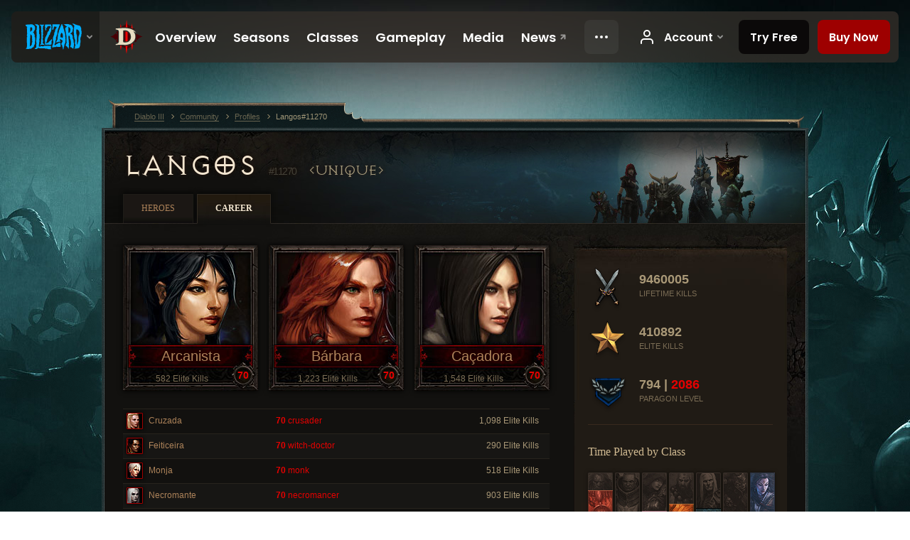

--- FILE ---
content_type: text/html;charset=UTF-8
request_url: https://us.diablo3.blizzard.com/en-us/profile/Langos-11270/career
body_size: 6020
content:
<!DOCTYPE html>
<html xmlns="http://www.w3.org/1999/xhtml" xml:lang="en-us" lang="en-us">
<head xmlns:og="http://ogp.me/ns#" xmlns:fb="http://ogp.me/ns/fb#">
<script type="text/javascript">
//<![CDATA[
var BlzCookieConsent = {
host: "blizzard.com",
onetrustScriptUrl: "https://cdn.cookielaw.org/scripttemplates/otSDKStub.js",
onetrustDomainScript: "22011b0f-2c46-49a3-a7bf-5f98a4d4da65",
cookieInfoUrlPattern: "/cookies/?$"
}
//]]>
</script>
<script type="text/javascript" src="/static/js/libs/cookie-consent-filter-compat.js?v=58-137" defer></script>
<script>
//<![CDATA[
var dataLayer = dataLayer|| [];
dataLayer.push({
"authenticated": "0" });
(function(w,d,s,l,i){w[l]=w[l]||[];w[l].push({"gtm.start":new Date().getTime(),event:"gtm.js"});var f=d.getElementsByTagName(s)[0], j=d.createElement(s),dl=l!="dataLayer"?"&amp;l="+l:"";j.async=true;j.src=
"//www.googletagmanager.com/gtm.js?id="+i+dl;f.parentNode.insertBefore(j,f);})
(window,document,"script","dataLayer","GTM-TVHPB9J");
//]]>
</script>
<meta http-equiv="imagetoolbar" content="false" />
<meta http-equiv="X-UA-Compatible" content="IE=edge,chrome=1" />
<title>Langos#11270 - Community - Diablo III</title>
<link rel="icon" href="/static/images/icons/favicon.ico?v=58-137" type="image/x-icon" />
<link rel="shortcut icon" href="/static/images/icons/favicon.ico?v=58-137" type="image/x-icon" />
<link rel="stylesheet" type="text/css" media="all" href="/static/local-common/css/common-game-site.min.css?v=58-137" />
<link rel="stylesheet" type="text/css" media="all" href="/static/css/legal/ratings.css?v=58-137" />
<link rel="stylesheet" type="text/css" media="all" href="/static/css/d3.css?v=137" />
<link rel="stylesheet" type="text/css" media="all" href="/static/css/tooltips.css?v=137" />
<link rel="stylesheet" type="text/css" media="all" href="/static/css/profile/shared.css?v=58-137" />
<link rel="stylesheet" type="text/css" media="all" href="/static/css/profile/career.css?v=58-137" />
<!--[if IE 6]> <link rel="stylesheet" type="text/css" media="all" href="/static/css/tooltips-ie6.css?v=137" />
<![endif]-->
<script type="text/javascript" src="/static/local-common/js/third-party.js?v=58-137"></script>
<script type="text/javascript" src="/static/local-common/js/common-game-site.min.js?v=58-137"></script>
<meta name="twitter:card" content="summary" />
<meta name="twitter:title" content="Langos#11270 - Community - Diablo III" />
<meta name="twitter:description" content="Langos#11270 - Diablo III" />
<meta name="twitter:image:src" content="https://assets.diablo3.blizzard.com/d3/icons/portraits/100/wizard_female.png" />
<!--[if IE 6]> <script type="text/javascript">
//<![CDATA[
try { document.execCommand('BackgroundImageCache', false, true) } catch(e) {}
//]]>
</script>
<![endif]-->
<script type="text/javascript">
//<![CDATA[
var Core = Core || {},
Login = Login || {};
Core.staticUrl = '/static';
Core.sharedStaticUrl = '/static/local-common';
Core.baseUrl = '/en-us';
Core.projectUrl = '';
Core.cdnUrl = 'https://blzmedia-a.akamaihd.net';
Core.supportUrl = 'http://us.battle.net/support/';
Core.secureSupportUrl = 'https://us.battle.net/support/';
Core.project = 'd3';
Core.locale = 'en-us';
Core.language = 'en';
Core.region = 'us';
Core.shortDateFormat = 'MM/dd/yyyy';
Core.dateTimeFormat = 'MM/dd/yyyy hh:mm a';
Core.loggedIn = false;
Core.userAgent = 'web';
Login.embeddedUrl = 'https://us.battle.net/login/login.frag';
var Flash = Flash || {};
Flash.videoPlayer = 'https://blzmedia-a.akamaihd.net/global-video-player/themes/d3/video-player.swf';
Flash.videoBase = 'https://blzmedia-a.akamaihd.net/d3/media/videos';
Flash.ratingImage = 'https://blzmedia-a.akamaihd.net/global-video-player/ratings/d3/en-us.jpg';
Flash.expressInstall = 'https://blzmedia-a.akamaihd.net/global-video-player/expressInstall.swf';
Flash.videoBase = 'https://assets.diablo3.blizzard.com/d3/media/videos';
//]]>
</script>
<meta property="fb:app_id" content="155068716934" />
<meta property="og:site_name" content="Diablo III" />
<meta property="og:locale" content="en_US" />
<meta property="og:type" content="website" />
<meta property="og:url" content="https://us.diablo3.blizzard.com/en-us/profile/Langos-11270/" />
<meta property="og:image" content="https://assets.diablo3.blizzard.com/d3/icons/portraits/100/wizard_female.png" />
<meta property="og:image" content="https://assets.diablo3.blizzard.com/d3/icons/portraits/100/barbarian_female.png" />
<meta property="og:image" content="https://assets.diablo3.blizzard.com/d3/icons/portraits/100/demonhunter_female.png" />
<meta property="og:image" content="https://assets.diablo3.blizzard.com/d3/icons/portraits/100/x1_crusader_female.png" />
<meta property="og:image" content="https://assets.diablo3.blizzard.com/d3/icons/portraits/100/witchdoctor_female.png" />
<meta property="og:image" content="https://assets.diablo3.blizzard.com/d3/icons/portraits/100/monk_female.png" />
<meta property="og:image" content="https://assets.diablo3.blizzard.com/d3/icons/portraits/100/p6_necro_female.png" />
<meta property="og:image" content="https://blzmedia-a.akamaihd.net/battle.net/logos/og-d3.png" />
<meta property="og:image" content="https://blzmedia-a.akamaihd.net/battle.net/logos/og-blizzard.png" />
<meta property="og:title" content="Langos" />
<meta property="og:description" content="Langos#11270 - Diablo III" />
<link rel="canonical" href="https://us.diablo3.blizzard.com/en-us/profile/Langos-11270/" />
<meta property="d3-cloud-provider" content="aws" />
<meta property="d3-app-name" content="d3-site-prod-us" />
<meta property="d3-app-version" content="9.5.0" />
</head>
<body class="en-us profile profile-career" itemscope="itemscope" itemtype="http://schema.org/WebPage" data-legal-country="US">
<noscript><iframe src="https://www.googletagmanager.com/ns.html?id=GTM-TVHPB9J"
height="0" width="0" style="display:none;visibility:hidden"></iframe></noscript>
<blz-nav
locale="en-us"
content="d3"
link-prefix="https://diablo3.blizzard.com/"
hidden
>
<script async src="https://navbar.blizzard.com/static/v1/nav.js"></script>
</blz-nav>
<div class="bg-wrapper">
<div class="wrapper">
<div id="main-content"></div>
<div class="body" itemscope="itemscope" itemtype="http://schema.org/WebPageElement">
<div class="body-top">
<div class="body-bot">




	<div class="profile-wrapper">
		<div class="profile-head">
			<a href="/en-us/profile/Langos-11270/">


	<h2 class="header-2" >					Langos
					<span class="battleTag">#11270</span>
					<span class="clan">Unique</span>
</h2>
			</a>
	<span class="clear"><!-- --></span>
		</div>



	<ul class="tab-menu ">
				<li class="menu-heroes ">
					<a href="/en-us/profile/Langos-11270/hero/154423774"
					
					>
					<span>Heroes</span>
					</a>
				</li>
				<li class="menu-career ">
					<a href="/en-us/profile/Langos-11270/career"
					
					 class="tab-active">
					<span>Career</span>
					</a>
				</li>
	</ul>

		<script type="text/javascript">
		//<![CDATA[
				$(function() {
					Profile.baseUrl = '/en-us/profile/Langos-11270/';
					Profile.lastHero = 154423774;
					Profile.heroes = [
							{ id: 154423774, name: 'Arcanista', level: 70, 'class': 'wizard', historyType: 'hero' },
							{ id: 154423767, name: 'Bárbara', level: 70, 'class': 'barbarian', historyType: 'hero' },
							{ id: 154439901, name: 'Caçadora', level: 70, 'class': 'demon-hunter', historyType: 'hero' },
							{ id: 154423768, name: 'Cruzada', level: 70, 'class': 'crusader', historyType: 'hero' },
							{ id: 154423772, name: 'Feiticeira', level: 70, 'class': 'witch-doctor', historyType: 'hero' },
							{ id: 154423770, name: 'Monja', level: 70, 'class': 'monk', historyType: 'hero' },
							{ id: 154423771, name: 'Necromante', level: 70, 'class': 'necromancer', historyType: 'hero' }
					];


				});
		//]]>
		</script>


		<div class="profile-body" id="profile-body">
			<div class="career-right">
				<div class="career-right-top">
					<div class="career-right-bot">
	<div class="career-kills">
		<div class="kill-section lifetime">
			<span class="icon"></span>
			<span class="num-kills">9460005</span>
			<span class="label">Lifetime Kills</span>
	<span class="clear"><!-- --></span>
		</div>
		<div class="kill-section elite">
			<span class="icon"></span>
			<span class="num-kills">410892</span>
			<span class="label">Elite Kills</span>
	<span class="clear"><!-- --></span>
		</div>

		<div class="kill-section paragon">

			<span class="icon"></span>
			<span class="num-kills">794 | <span class="d3-color-hardcore">2086</span></span>
			<span class="label">Paragon Level</span>
	<span class="clear"><!-- --></span>
		</div>
	</div>


	<div class="class-breakdown p6">
		


	<h3 class="subheader-3" >Time Played by Class</h3>



		<div class="bars">


				<div class="column barbarian" data-tooltip="#tooltip-bar-barbarian">

						<div class="bar " style="height: 65%;"></div>

					<div class="column-name">
						Barb
					</div>

					<div id="tooltip-bar-barbarian" style="display: none">
						


	<h2 class="subheader-2" >Barbarian</h2>


							21% <br />
							Highest Level: 70
					</div>
				</div>


				<div class="column crusader" data-tooltip="#tooltip-bar-crusader">

						<div class="bar " style="height: 23%;"></div>

					<div class="column-name">
						Cru
					</div>

					<div id="tooltip-bar-crusader" style="display: none">
						


	<h2 class="subheader-2" >Crusader</h2>


							8% <br />
							Highest Level: 70
					</div>
				</div>


				<div class="column demon-hunter" data-tooltip="#tooltip-bar-demon-hunter">

						<div class="bar " style="height: 25%;"></div>

					<div class="column-name">
						DH
					</div>

					<div id="tooltip-bar-demon-hunter" style="display: none">
						


	<h2 class="subheader-2" >Demon Hunter</h2>


							8% <br />
							Highest Level: 70
					</div>
				</div>


				<div class="column monk" data-tooltip="#tooltip-bar-monk">

						<div class="bar " style="height: 39%;"></div>

					<div class="column-name">
						Monk
					</div>

					<div id="tooltip-bar-monk" style="display: none">
						


	<h2 class="subheader-2" >Monk</h2>


							13% <br />
							Highest Level: 70
					</div>
				</div>


				<div class="column necromancer" data-tooltip="#tooltip-bar-necromancer">

						<div class="bar " style="height: 30%;"></div>

					<div class="column-name">
						Necro
					</div>

					<div id="tooltip-bar-necromancer" style="display: none">
						


	<h2 class="subheader-2" >Necromancer</h2>


							10% <br />
							Highest Level: 70
					</div>
				</div>


				<div class="column witch-doctor" data-tooltip="#tooltip-bar-witch-doctor">

						<div class="bar " style="height: 23%;"></div>

					<div class="column-name">
						WD
					</div>

					<div id="tooltip-bar-witch-doctor" style="display: none">
						


	<h2 class="subheader-2" >Witch Doctor</h2>


							8% <br />
							Highest Level: 70
					</div>
				</div>


				<div class="column wizard" data-tooltip="#tooltip-bar-wizard">

						<div class="bar full-bar" style="height: 100%;"></div>

					<div class="column-name">
						Wiz
					</div>

					<div id="tooltip-bar-wizard" style="display: none">
						


	<h2 class="subheader-2" >Wizard</h2>


							33% <br />
							Highest Level: 70
					</div>
				</div>
		</div>
	</div>


	<p class="last-updated">Last updated on Nov 23, 2024 1:11 PM PST</p>
					</div>
				</div>
			</div>
			<div class="career-left">


	<div class="heroes">
		<div class="top-heroes">


	<a class="hero-portrait-wrapper hardcore" href="/en-us/profile/Langos-11270/hero/154423774"  data-tooltip="#hero-tab-tooltip-0">
		<span class="hero-portrait wizard-female"></span>
		<span class="name">Arcanista</span>
		<span class="skill-measure">582 Elite Kills</span>
		<span class="level d3-color-hardcore">70</span>
	</a>


	<div id="hero-tab-tooltip-0" style="display:none">
		<div class="hero-tab-tooltip profile-tooltip">
			


	<h2 class="subheader-2" >Arcanista</h2>

			<p class="d3-color-hardcore">
				<strong>70</strong> female
			</p>
				<p class="d3-color-hardcore">Hardcore
				</p>
		</div>
	</div>


	<a class="hero-portrait-wrapper hardcore" href="/en-us/profile/Langos-11270/hero/154423767"  data-tooltip="#hero-tab-tooltip-1">
		<span class="hero-portrait barbarian-female"></span>
		<span class="name">Bárbara</span>
		<span class="skill-measure">1,223 Elite Kills</span>
		<span class="level d3-color-hardcore">70</span>
	</a>


	<div id="hero-tab-tooltip-1" style="display:none">
		<div class="hero-tab-tooltip profile-tooltip">
			


	<h2 class="subheader-2" >Bárbara</h2>

			<p class="d3-color-hardcore">
				<strong>70</strong> female
			</p>
				<p class="d3-color-hardcore">Hardcore
						<span class="d3-color-hardcore">(Dead)</span>
				</p>
		</div>
	</div>


	<a class="hero-portrait-wrapper hardcore" href="/en-us/profile/Langos-11270/hero/154439901"  style="margin-right:0" data-tooltip="#hero-tab-tooltip-2">
		<span class="hero-portrait demon-hunter-female"></span>
		<span class="name">Caçadora</span>
		<span class="skill-measure">1,548 Elite Kills</span>
		<span class="level d3-color-hardcore">70</span>
	</a>


	<div id="hero-tab-tooltip-2" style="display:none">
		<div class="hero-tab-tooltip profile-tooltip">
			


	<h2 class="subheader-2" >Caçadora</h2>

			<p class="d3-color-hardcore">
				<strong>70</strong> female
			</p>
				<p class="d3-color-hardcore">Hardcore
				</p>
		</div>
	</div>
	<span class="clear"><!-- --></span>
		</div>

			<div class="other-heroes list-table hero-table">
				<ul>
						<li class="row1">
							<a href="/en-us/profile/Langos-11270/hero/154423768" data-tooltip="#hero-tab-tooltip-3">
								<span class="cell col-hero">

	 
		<span class="icon-portrait icon-frame hardcore-frame" style="background-image: url('https://assets.diablo3.blizzard.com/d3/icons/portraits/21/x1_crusader_female.png'); width: 21px; height: 21px;">
			<span class="frame"></span>
		</span>
									Cruzada
								</span>
								<span class="cell col-class d3-color-hardcore"><strong>70</strong> crusader</span>
								<span class="cell col-measure">1,098 Elite Kills</span>
							</a>
						</li>


	<div id="hero-tab-tooltip-3" style="display:none">
		<div class="hero-tab-tooltip profile-tooltip">
			


	<h2 class="subheader-2" >Cruzada</h2>

			<p class="d3-color-hardcore">
				<strong>70</strong> female
			</p>
				<p class="d3-color-hardcore">Hardcore
				</p>
		</div>
	</div>
						<li class="row2">
							<a href="/en-us/profile/Langos-11270/hero/154423772" data-tooltip="#hero-tab-tooltip-4">
								<span class="cell col-hero">

	 
		<span class="icon-portrait icon-frame hardcore-frame" style="background-image: url('https://assets.diablo3.blizzard.com/d3/icons/portraits/21/witchdoctor_female.png'); width: 21px; height: 21px;">
			<span class="frame"></span>
		</span>
									Feiticeira
								</span>
								<span class="cell col-class d3-color-hardcore"><strong>70</strong> witch-doctor</span>
								<span class="cell col-measure">290 Elite Kills</span>
							</a>
						</li>


	<div id="hero-tab-tooltip-4" style="display:none">
		<div class="hero-tab-tooltip profile-tooltip">
			


	<h2 class="subheader-2" >Feiticeira</h2>

			<p class="d3-color-hardcore">
				<strong>70</strong> female
			</p>
				<p class="d3-color-hardcore">Hardcore
				</p>
		</div>
	</div>
						<li class="row1">
							<a href="/en-us/profile/Langos-11270/hero/154423770" data-tooltip="#hero-tab-tooltip-5">
								<span class="cell col-hero">

	 
		<span class="icon-portrait icon-frame hardcore-frame" style="background-image: url('https://assets.diablo3.blizzard.com/d3/icons/portraits/21/monk_female.png'); width: 21px; height: 21px;">
			<span class="frame"></span>
		</span>
									Monja
								</span>
								<span class="cell col-class d3-color-hardcore"><strong>70</strong> monk</span>
								<span class="cell col-measure">518 Elite Kills</span>
							</a>
						</li>


	<div id="hero-tab-tooltip-5" style="display:none">
		<div class="hero-tab-tooltip profile-tooltip">
			


	<h2 class="subheader-2" >Monja</h2>

			<p class="d3-color-hardcore">
				<strong>70</strong> female
			</p>
				<p class="d3-color-hardcore">Hardcore
				</p>
		</div>
	</div>
						<li class="row2">
							<a href="/en-us/profile/Langos-11270/hero/154423771" data-tooltip="#hero-tab-tooltip-6">
								<span class="cell col-hero">

	 
		<span class="icon-portrait icon-frame hardcore-frame" style="background-image: url('https://assets.diablo3.blizzard.com/d3/icons/portraits/21/p6_necro_female.png'); width: 21px; height: 21px;">
			<span class="frame"></span>
		</span>
									Necromante
								</span>
								<span class="cell col-class d3-color-hardcore"><strong>70</strong> necromancer</span>
								<span class="cell col-measure">903 Elite Kills</span>
							</a>
						</li>


	<div id="hero-tab-tooltip-6" style="display:none">
		<div class="hero-tab-tooltip profile-tooltip">
			


	<h2 class="subheader-2" >Necromante</h2>

			<p class="d3-color-hardcore">
				<strong>70</strong> female
			</p>
				<p class="d3-color-hardcore">Hardcore
				</p>
		</div>
	</div>
				</ul>
			</div>
	</div>

	<div class="page-section progression">
			<div class="section-header ">
				

	<h3 class="header-3" >Progression</h3>


			</div>

		<div class="section-body">
	<div class="bosses">
			<div class="boss boss0">
			</div>
			<div class="boss boss1">
			</div>
			<div class="boss boss2">
			</div>
			<div class="boss boss3">
			</div>
			<div class="boss boss4">
			</div>
	</div>
		</div>
	</div>
			</div>
        	<div class="career-full">


	<div class="page-section artisans">
			<div class="section-header ">
				

	<h3 class="header-3" >Artisans</h3>


			</div>

		<div class="section-body">




		<div class="artisan blacksmith">
			<span class="title">Blacksmith</span>
			<span class="level normal">Level <span class="value">12</span> (Normal)</span>
			<span class="level hardcore">Level <span class="value">12</span> (Hardcore)</span>
			</div>





		<div class="artisan jeweler">
			<span class="title">Jeweler</span>
			<span class="level normal">Level <span class="value">12</span> (Normal)</span>
			<span class="level hardcore">Level <span class="value">12</span> (Hardcore)</span>
			</div>





		<div class="artisan mystic">
			<span class="title">Mystic</span>
			<span class="level normal">Level <span class="value">12</span> (Normal)</span>
			<span class="level hardcore">Level <span class="value">12</span> (Hardcore)</span>
			</div>


	<span class="clear"><!-- --></span>
		</div>
	</div>

			</div>
	<span class="clear"><!-- --></span>
		</div>

	</div>
<span class="clear"><!-- --></span>
<div class="social-media-container no-font-boost">
<h2 class="social-media-title">Stay Connected</h2>
<ul class="social-media">
<li class="atom-feed">
<a href="/en-us" target="_blank"></a>
</li>
<li class="facebook">
<a href="https://www.facebook.com/Diablo" title=""></a>
</li>
<li class="twitter">
<a href="https://twitter.com/Diablo" title=""></a>
</li>
<li class="youtube">
<a href="https://www.youtube.com/Diablo" title=""></a>
</li>
<li class="reddit">
<a href="http://www.reddit.com/r/diablo" title="Diablo on reddit"></a>
</li>
<span class="clear"><!-- --></span>
</ul>
</div>
<div class="chat-gem-container">
<a href="javascript:;" class="chat-gem" id="chat-gem"></a>
</div>
</div>
</div>
<div class="body-trail">
<ol class="ui-breadcrumb">
<li itemscope="itemscope" itemtype="http://schema.org/SiteNavigationElement">
<a href="/en-us/" rel="np" class="breadcrumb-arrow" itemprop="url">
<span class="breadcrumb-text" itemprop="name">Diablo III</span>
</a>
</li>
<li itemscope="itemscope" itemtype="http://schema.org/SiteNavigationElement">
<a href="/en-us/community/" rel="np" class="breadcrumb-arrow" itemprop="url">
<span class="breadcrumb-text" itemprop="name">Community</span>
</a>
</li>
<li itemscope="itemscope" itemtype="http://schema.org/SiteNavigationElement">
<a href="/en-us/profile/Langos-11270/" rel="np" class="breadcrumb-arrow" itemprop="url">
<span class="breadcrumb-text" itemprop="name">Profiles</span>
</a>
</li>
<li class="last" itemscope="itemscope" itemtype="http://schema.org/SiteNavigationElement">
<a href="/en-us/profile/Langos-11270/" rel="np" itemprop="url">
<span class="breadcrumb-text" itemprop="name">Langos#11270</span>
</a>
</li>
</ol>
<span class="clear"><!-- --></span>
</div>
</div>
<div class="nav-footer-wrapper">
<blz-nav-footer
legal-title-id="17459"
supported-locales='["en-us", "es-mx", "pt-br", "ja-jp", "de-de", "en-gb", "es-es", "fr-fr", "it-it", "pl-pl", "ru-ru", "ko-kr", "zh-tw"]'
cookies-url="https://www.blizzard.com/cookies"
role="presentation">
<script src="https://navbar.blizzard.com/static/v1/footer.js" async="async"></script>
</blz-nav-footer>
</div>
</div>
</div>
<script>
//<![CDATA[
var xsToken = '';
var supportToken = '';
var jsonSearchHandlerUrl = '\//us.battle.net';
var Msg = Msg || {};
Msg.support = {
ticketNew: 'Ticket {0} was created.',
ticketStatus: 'Ticket {0}’s status changed to {1}.',
ticketOpen: 'Open',
ticketAnswered: 'Answered',
ticketResolved: 'Resolved',
ticketCanceled: 'Canceled',
ticketArchived: 'Archived',
ticketInfo: 'Need Info',
ticketAll: 'View All Tickets'
};
Msg.cms = {
requestError: 'Your request cannot be completed.',
ignoreNot: 'Not ignoring this user',
ignoreAlready: 'Already ignoring this user',
stickyRequested: 'Sticky requested',
stickyHasBeenRequested: 'You have already sent a sticky request for this topic.',
postAdded: 'Post added to tracker',
postRemoved: 'Post removed from tracker',
userAdded: 'User added to tracker',
userRemoved: 'User removed from tracker',
validationError: 'A required field is incomplete',
characterExceed: 'The post body exceeds XXXXXX characters.',
searchFor: "Search for",
searchTags: "Articles tagged:",
characterAjaxError: "You may have become logged out. Please refresh the page and try again.",
ilvl: "Level {0}",
shortQuery: "Search requests must be at least three characters long.",
editSuccess: "Success. Reload?",
postDelete: "Are you sure you want to delete this post?",
throttleError: "You must wait before you can post again."
};
Msg.bml= {
bold: 'Bold',
italics: 'Italics',
underline: 'Underline',
list: 'Unordered List',
listItem: 'List Item',
quote: 'Quote',
quoteBy: 'Posted by {0}',
unformat: 'Remove Formating',
cleanup: 'Fix Linebreaks',
code: 'Code Blocks',
item: 'WoW Item',
itemPrompt: 'Item ID:',
url: 'URL',
urlPrompt: 'URL Address:'
};
Msg.ui= {
submit: 'Submit',
cancel: 'Cancel',
reset: 'Reset',
viewInGallery: 'View in gallery',
loading: 'Loading…',
unexpectedError: 'An error has occurred',
fansiteFind: 'Find this on…',
fansiteFindType: 'Find {0} on…',
fansiteNone: 'No fansites available.',
flashErrorHeader: 'Adobe Flash Player must be installed to see this content.',
flashErrorText: 'Download Adobe Flash Player',
flashErrorUrl: 'http://get.adobe.com/flashplayer/',
save: 'Save'
};
Msg.grammar= {
colon: '{0}:',
first: 'First',
last: 'Last',
ellipsis: '…'
};
Msg.fansite= {
achievement: 'achievement',
character: 'character',
faction: 'faction',
'class': 'class',
object: 'object',
talentcalc: 'talents',
skill: 'profession',
quest: 'quest',
spell: 'spell',
event: 'event',
title: 'title',
arena: 'arena team',
guild: 'guild',
zone: 'zone',
item: 'item',
race: 'race',
npc: 'NPC',
pet: 'pet'
};
Msg.search= {
noResults: 'There are no results to display.',
kb: 'Support',
post: 'Forums',
article: 'Blog Articles',
static: 'General Content',
wowcharacter: 'Characters',
wowitem: 'Items',
wowguild: 'Guilds',
wowarenateam: 'Arena Teams',
url: 'Suggested Links',
friend: 'Friends',
product: 'Marketplace Products',
other: 'Other'
};
//]]>
</script>
<script type="text/javascript" src="/static/js/libs/toolkit-modal.js?v=137"></script>
<script type="text/javascript" src="/static/js/d3.js?v=137"></script>
<script type="text/javascript" src="/static/js/navbar.js?v=137"></script>
<script type="text/javascript">
//<![CDATA[
$(function(){
Tooltip.maxWidth = 350;
});
//]]>
</script>
<script type="text/javascript" src="/static/js/blog/responsive-blog-design.min.js?v=137"></script>
<script type="text/javascript" src="/static/js/profile/profile.js?v=58-137"></script>
<div id="modal" class="modal hide">
<div class="modal-content">
<div class="modal__media"></div>
<div class="modal-corner modal-corner-top-left"></div>
<div class="modal-corner modal-corner-top-right"></div>
<div class="modal-corner modal-corner-bottom-left"></div>
<div class="modal-corner modal-corner-bottom-right"></div>
<div class="modal-border modal-border-top"></div>
<div class="modal-border modal-border-right"></div>
<div class="modal-border modal-border-bottom"></div>
<div class="modal-border modal-border-left"></div>
<div class="modal-controls">
<div class="prev arrow-tab modal-navigation"><div class="heroes-arrow"></div></div>
<div class="next arrow-tab modal-navigation"><div class="heroes-arrow"></div></div>
</div>
<span class="media-btn close">×</span>
</div>
</div>
</body>
</html>